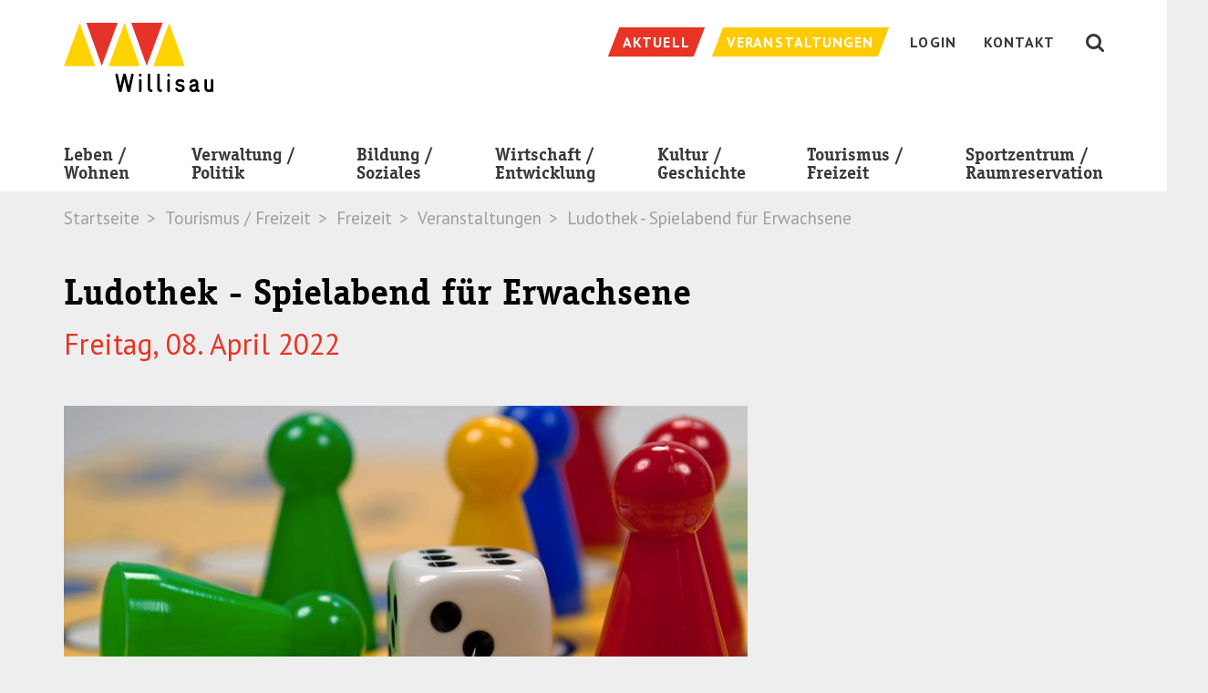

--- FILE ---
content_type: text/html; charset=utf-8
request_url: https://gettnau.ch/tourismus-freizeit/freizeit/veranstaltungen/detail/event-detail/ludothek-spielabend-fuer-erwachsene-19/
body_size: 9701
content:
<!DOCTYPE html> <!--[if lt IE 7 ]> <html class="no-js ie6" lang="de"> <![endif]--><!--[if IE 7 ]>    <html class="no-js ie7" lang="de"> <![endif]--><!--[if IE 8 ]>    <html class="no-js ie8" lang="de"> <![endif]--><!--[if gt IE 8]><!--><html class="no-js" lang="de"> <!--<![endif]--><head> <meta charset="utf-8"> <!--
	TYPO3 by Agentur Frontal AG <https://frontal.ch/>

	This website is powered by TYPO3 - inspiring people to share!
	TYPO3 is a free open source Content Management Framework initially created by Kasper Skaarhoj and licensed under GNU/GPL.
	TYPO3 is copyright 1998-2019 of Kasper Skaarhoj. Extensions are copyright of their respective owners.
	Information and contribution at https://typo3.org/
--><link rel="shortcut icon" href="/favicon.ico" type="image/x-icon"> <meta property="og:title" content="Ludothek - Spielabend für Erwachsene" /> <meta property="og:url" content="https://willisau.ch/tourismus-freizeit/freizeit/veranstaltungen/detail/event-detail/ludothek-spielabend-fuer-erwachsene-19/" /> <meta property="og:image" content="https://willisau.ch/files/_processed_/4/d/csm_Bild_Erwachsenen_Spielabend_Aktuell_2020_176187a63f.jpg" /> <meta http-equiv="X-UA-Compatible" content="IE=edge"> <link rel="stylesheet" type="text/css" media="all" href="/typo3temp/scriptmerger/uncompressed/head-97d460b8e6caac6009000addd05e1cff.merged.css" /> <link rel="stylesheet" type="text/css" media="screen" href="/typo3temp/scriptmerger/uncompressed/head-0ee29239b26ae5455568dcbb63994803.merged.css" /> <link rel="stylesheet" type="text/css" href="https://fonts.googleapis.com/css?family=PT+Sans:400,400i,700,700i|PT+Serif:400,400i,700,700i" media="all"> <link rel="apple-touch-icon" href="/apple-touch-icon.png" /><meta name="viewport" content="width=device-width, initial-scale=1.0, minimum-scale=1.0"> <!--[if lt IE 9]>
        <script src="/typo3conf/ext/fag_base/Website/Libraries/html5shiv/dist/html5shiv.min.js"></script>
        <script src="/typo3conf/ext/fag_base/Website/Libraries/respondJs/dest/respond.min.js"></script>
      <![endif]--><!--[if IE 9]>
        <link href="/typo3conf/ext/fag_base/Website/Libraries/css3-animate-it/css/animations-ie-fix.css" rel="stylesheet">
      <![endif]--><title>Detail | Stadt Willisau</title><meta name="description" content=""><link rel="canonical" href="https://willisau.ch/tourismus-freizeit/freizeit/veranstaltungen/detail/event-detail/ludothek-spielabend-fuer-erwachsene-19/" /><meta property="og:type" content="website" /><meta property="og:title" content="Detail" /><meta property="og:url" content="https://willisau.ch/tourismus-freizeit/freizeit/veranstaltungen/detail/event-detail/ludothek-spielabend-fuer-erwachsene-19/" /><meta property="og:site_name" content="" /><meta name="twitter:card" content="summary" /> <script type="text/javascript">
    var websiteIsoLanguage = "de";
  </script><script>(function(w,d,s,l,i){w[l]=w[l]||[];w[l].push({'gtm.start':
      new Date().getTime(),event:'gtm.js'});var f=d.getElementsByTagName(s)[0],
      j=d.createElement(s),dl=l!='dataLayer'?'&l='+l:'';j.async=true;j.src=
      '//www.googletagmanager.com/gtm.js?id='+i+dl;f.parentNode.insertBefore(j,f);
      })(window,document,'script','dataLayer','GTM-T8B8BJD');
      </script><script  type="text/javascript" src="/typo3temp/scriptmerger/uncompressed/head-bcd2d8284b443ff31587c0350d2801c3.merged.js"></script></head> <body id="layoutfile__1Column" class="page422"> <noscript><iframe src="//www.googletagmanager.com/ns.html?id=GTM-T8B8BJD" height="0" width="0" style="display:none;visibility:hidden"></iframe></noscript> <a href="#nav" class="sr-only">Skip to navigation (Press Enter)</a> <a href="#main" class="sr-only">Skip to main content (Press Enter)</a> <!--[if lt IE 11]><p class="browsehappy"><a href="http://browsehappy.com/">Sie benutzen einen veralteten Browser. Bitte aktualisieren sie den Browser um eine bessere Benutzbarkeit und Sicherheit zu erreichen.</a></p><![endif]--><div id="main-wrap"> <header class="hidden-print"> <div class="search collapse bg-primary" id="collapseSearch"> <div class="tx_solr solr-searchfield-desktop-container"> <html xmlns="http://www.w3.org/1999/xhtml" lang="en" xmlns:f="http://typo3.org/ns/TYPO3/Fluid/ViewHelpers" xmlns:s="http://typo3.org/ns/ApacheSolrForTypo3/Solr/ViewHelpers"> <div class="searchWrap"> <div class="container-fluid navbar-wrapper"> <div class="text-right"> <button class="closeButton btn btn-link" type="button" data-toggle="collapse" data-target="#collapseSearch" aria-expanded="false" aria-controls="collapseSearch" aria-label="Schliessen"> <img src="/typo3conf/ext/fag_base/Resources/Public/Images/cross.svg" alt="Schliessen"> </button> </div> </div> <div class="container"> <div class="tx-solr-search-form"> <form method="get" class="tx-solr-search-form-pi-results searchform" id="tx-solr-search-form-pi-results-meta" action="/suche/" data-suggest="/suche/?type=7384" data-suggest-header="Top Treffer" accept-charset="utf-8"> <input type="hidden" name="L" value="0"/> <input type="hidden" name="id" value="17"/> <div class="form-group"> <div class="input-group input-group-lg"> <span class="input-group-btn"> <button class="btn btn-link" type="submit" title="Suchen"> <i class="fa fa-fw fa-search" aria-hidden="true"></i> </button> </span> <input type="text" class="form-control tx-solr-q js-solr-q search-input tx-solr-suggest tx-solr-suggest-focus form-control" name="tx_solr[q]" value="" placeholder="Suche" autocomplete="off"/> <p class="search-hint">Eingabe drücken</p> </div> </div> </form> </div> </div> </div> </div> </div> <nav class="navbar navbar-default"> <div class="top"> <div class="container"> <div class="navbar-header"> <a href="/" title="Startseite" class="navbar-brand"><img src="/base/Website/Images/Layout/logo.svg" alt="Stadt Willisau" onerror="this.onerror=null; this.src='base/Website/Images/Layout/logo.png'" /></a> <button class="hamburger hamburger--spin pull-right visible-xs visible-sm visible-md navbar-toggle collapsed nav-type-3" type="button" title="Menu" data-toggle="collapse" data-target="#mainnav" aria-expanded="false"> <span class="hamburger-box"> <span class="hamburger-inner"></span> </span> </button> <button id="searchButton" class="visible-xs visible-sm visible-md pull-right collapsed" type="button" data-toggle="collapse" data-target="#collapseSearch" aria-expanded="false" aria-controls="collapseSearch"> <i class="fa fa-lg fa-fw fa-search" aria-hidden="true"></i> </button> </div> <ul class="service-nav nav navbar-nav navbar-right hidden-xs hidden-sm hidden-md"> <li class="weather"> <span><svg width="24px" height="24px" viewBox="0 0 24 24" version="1.1" xmlns="http://www.w3.org/2000/svg" xmlns:xlink="http://www.w3.org/1999/xlink"> <defs> <polygon id="path-1" points="0 0.0003 23.9999 0.0003 23.9999 24 0 24"></polygon> </defs> <g stroke="none" stroke-width="1" fill="none" fill-rule="evenodd"> <g transform="translate(-1022.000000, -9.000000)"> <g transform="translate(1022.000000, 9.000000)"> <mask id="mask-2" fill="white"> <use xlink:href="#path-1"></use> </mask> <path d="M18.8379,21.4103 L17.4279,20.0003 L14.8379,22.5903 L16.2479,24.0003 L18.8379,21.4103 Z M13.9629,21.4103 L12.5529,20.0003 L9.9629,22.5903 L11.3729,24.0003 L13.9629,21.4103 Z M6.4199,24.0003 L5.0099,22.5903 L7.5999,20.0003 L9.0099,21.4103 L6.4199,24.0003 Z M21.9999,14.7223 C21.9999,12.6463 20.0219,12.1043 18.5119,12.2103 C18.7289,10.7713 18.2719,7.0003 14.4999,7.0003 C10.6249,7.0003 10.4379,10.8543 10.4879,12.2093 C9.1039,12.1253 6.9999,12.6043 6.9999,14.7223 C6.9999,15.9773 8.0569,17.0003 9.3539,17.0003 L19.6449,17.0003 C20.9429,17.0003 21.9999,15.9773 21.9999,14.7223 Z M5.9999,9.0003 C5.9999,9.8603 6.3699,10.6283 6.9549,11.1723 C7.4389,10.8563 7.9839,10.6203 8.5779,10.5153 C8.6669,8.9063 9.4219,7.4733 10.5719,6.4703 C10.1129,6.1813 9.5819,6.0003 8.9999,6.0003 C7.3459,6.0003 5.9999,7.3463 5.9999,9.0003 Z M23.9999,14.7223 C23.9999,17.0843 22.0509,19.0003 19.6469,19.0003 L9.3539,19.0003 C6.9489,19.0003 4.9999,17.0843 4.9999,14.7223 C4.9999,13.9523 5.2109,13.2323 5.5739,12.6093 C4.6089,11.7023 3.9999,10.4293 3.9999,9.0003 C3.9999,6.2383 6.2379,4.0003 8.9999,4.0003 C10.3279,4.0003 11.5229,4.5283 12.4139,5.3763 C13.0619,5.1363 13.7639,5.0003 14.4999,5.0003 C17.6719,5.0003 20.2529,7.4433 20.4219,10.5153 C22.4549,10.8753 23.9999,12.6203 23.9999,14.7223 Z M2.9689,11.9293 L0.9159,13.7023 L2.2189,15.2193 L4.2719,13.4463 L2.9689,11.9293 Z M14.4289,1.2623 L12.5539,3.1373 L13.9679,4.5513 L15.8429,2.6763 L14.4289,1.2623 Z M5.2069,3.4183 L3.3479,1.5583 L1.9339,2.9733 L3.7929,4.8323 L5.2069,3.4183 Z M7.9999,2.5423 L9.9999,2.5423 L9.9999,0.0003 L7.9999,0.0003 L7.9999,2.5423 Z M-0.0001,9.0003 L2.3959,9.0003 L2.3959,7.0003 L-0.0001,7.0003 L-0.0001,9.0003 Z" fill="#FFFFFF" mask="url(#mask-2)"></path> </g> </g> </g> </svg></span> <span></span> </li> <li class="service-nav-item news"><a href="/verwaltung-politik/stadt-willisau/neuigkeiten/"><span class="hidden-xs-inline">Aktuell</span></a></li><li class="service-nav-item event"><a href="/tourismus-freizeit/freizeit/veranstaltungen/"><span class="hidden-xs-inline">Veranstaltungen</span></a></li><li class="service-nav-item Login"><a href="/login/"><span class="hidden-xs-inline">Login</span></a></li><li class="service-nav-item "><a href="/kontakt/"><span class="hidden-xs-inline">Kontakt</span></a></li> <li><button id="searchButton" class="hidden-xs hidden-sm collapsed" type="button" data-toggle="collapse" data-target="#collapseSearch" aria-expanded="false" aria-controls="collapseSearch"><i class="fa fa-lg fa-fw fa-search" aria-hidden="true"></i></button></li> </ul> </div> </div> <div class="container navbar-wrapper"> <div class="collapse navbar-collapse" id="mainnav"> <ul class="nav navbar-nav main-nav"> <li><a href="/leben-wohnen/">Leben /<br> Wohnen</a><span class="dropdown-toggle mobile-arrow-wrapper pull-right" data-toggle="dropdown"><span class="mobile-arrow"></span></span><span class="clearfix"></span><ul class="dropdown-menu"><li class="nav-pid-304"><a href="/leben-wohnen/leben/">Leben</a><ul><li class="nav-pid-308"><a href="/leben-wohnen/leben/kinder-jugend-familie/">Kinder / Jugend / Familie</a><span class="submenu-divider"></span><span class="clearfix"></span></li><li class="nav-pid-551"><a href="/leben-wohnen/leben/zivilstandswesen/">Zivilstandswesen</a><span class="submenu-divider"></span><span class="clearfix"></span></li><li class="nav-pid-311"><a href="/leben-wohnen/leben/alter/">Alter</a><span class="submenu-divider"></span><span class="clearfix"></span></li><li class="nav-pid-475"><a href="/leben-wohnen/leben/tod-friedhof/">Tod / Friedhof</a><span class="submenu-divider"></span><span class="clearfix"></span></li><li class="nav-pid-314"><a href="/leben-wohnen/leben/gesundheit/">Gesundheit</a><span class="submenu-divider"></span><span class="clearfix"></span></li><li class="nav-pid-313"><a href="/leben-wohnen/leben/sicherheit/">Sicherheit</a><span class="submenu-divider"></span><span class="clearfix"></span></li><li class="nav-pid-449"><a href="/leben-wohnen/leben/kommunikationsnetz-stadt-willisau/">Kommunikationsnetz Stadt Willisau</a><span class="submenu-divider"></span><span class="clearfix"></span></li><li class="nav-pid-306"><a href="/leben-wohnen/leben/entsorgung/">Entsorgung</a><span class="submenu-divider"></span><span class="clearfix"></span></li><li class="nav-pid-518"><a href="/leben-wohnen/leben/wasserversorgung/">Wasserversorgung</a><span class="submenu-divider"></span><span class="clearfix"></span></li><li class="nav-pid-701"><a href="/leben-wohnen/leben/umzug/">Umzug</a></li></ul></li><li class="nav-pid-305"><a href="/leben-wohnen/wohnen/">Wohnen</a><ul><li class="nav-pid-316"><a href="/leben-wohnen/wohnen/wohnangebote/">Wohnangebote von Privaten</a><span class="submenu-divider"></span><span class="clearfix"></span></li><li class="nav-pid-320"><a href="/leben-wohnen/wohnen/wohnen-im-alter/">Wohnen im Alter</a><span class="submenu-divider"></span><span class="clearfix"></span></li><li class="nav-pid-317"><a href="/leben-wohnen/wohnen/plaene/">Pläne</a><span class="submenu-divider"></span><span class="clearfix"></span></li><li class="nav-pid-318"><a href="/leben-wohnen/wohnen/umwelt-energie/">Umwelt / Energie</a><span class="submenu-divider"></span><span class="clearfix"></span></li><li class="nav-pid-476"><a href="/leben-wohnen/wohnen/mobilitaet/">Mobilität</a><span class="submenu-divider"></span><span class="clearfix"></span></li><li class="nav-pid-477"><a href="/leben-wohnen/wohnen/sbb-tageskarten/">Spartageskarte Gemeinde</a></li></ul></li></ul><span class="submenu-divider"></span></li><li><a href="/verwaltung-politik/">Verwaltung /<br> Politik</a><span class="dropdown-toggle mobile-arrow-wrapper pull-right" data-toggle="dropdown"><span class="mobile-arrow"></span></span><span class="clearfix"></span><ul class="dropdown-menu"><li class="nav-pid-372"><a href="/verwaltung-politik/stadt-willisau/">Stadt Willisau</a><ul><li class="nav-pid-375"><a href="/verwaltung-politik/stadt-willisau/portraet/">Porträt</a><span class="submenu-divider"></span><span class="clearfix"></span></li><li class="nav-pid-376"><a href="/verwaltung-politik/stadt-willisau/impressionen/">Impressionen</a><span class="submenu-divider"></span><span class="clearfix"></span></li><li class="nav-pid-377"><a href="/verwaltung-politik/stadt-willisau/zahlen-fakten/">Zahlen / Fakten</a><span class="submenu-divider"></span><span class="clearfix"></span></li><li class="nav-pid-451"><a href="/verwaltung-politik/stadt-willisau/willisauinfo/">WillisauInfo</a><span class="submenu-divider"></span><span class="clearfix"></span></li><li class="nav-pid-367"><a href="/verwaltung-politik/stadt-willisau/kirchgemeinden/">Kirchgemeinden</a><span class="submenu-divider"></span><span class="clearfix"></span></li><li class="nav-pid-538"><a href="/verwaltung-politik/stadt-willisau/korporation-stadt-willisau/">Korporation Stadt Willisau</a></li></ul></li><li class="nav-pid-373"><a href="/verwaltung-politik/politik/">Politik</a><ul><li class="nav-pid-380"><a href="/verwaltung-politik/politik/stadtrat/">Stadtrat</a><span class="submenu-divider"></span><span class="clearfix"></span></li><li class="nav-pid-555"><a href="/verwaltung-politik/politik/sprechstunde/">Sprechstunde</a><span class="submenu-divider"></span><span class="clearfix"></span></li><li class="nav-pid-379"><a href="/verwaltung-politik/politik/gemeindeversammlung/">Gemeindeversammlungen</a><span class="submenu-divider"></span><span class="clearfix"></span></li><li class="nav-pid-381"><a href="/verwaltung-politik/politik/kommissionen/">Kommissionen</a><span class="submenu-divider"></span><span class="clearfix"></span></li><li class="nav-pid-382"><a href="/verwaltung-politik/politik/parteien/">Parteien</a><span class="submenu-divider"></span><span class="clearfix"></span></li><li class="nav-pid-383"><a href="/verwaltung-politik/politik/wahlen-und-abstimmungen/">Wahlen und Abstimmungen</a></li></ul></li><li class="nav-pid-374"><a href="/verwaltung-politik/verwaltung/">Verwaltung</a><ul><li class="nav-pid-467"><a href="/verwaltung-politik/verwaltung/geschaeftsleitung/">Geschäftsleitung</a><span class="submenu-divider"></span><span class="clearfix"></span></li><li class="nav-pid-447"><a href="/no_cache/verwaltung-politik/verwaltung/abteilungen-sachbereiche/">Abteilungen / Sachbereiche</a><span class="submenu-divider"></span><span class="clearfix"></span></li><li class="nav-pid-387"><a href="/verwaltung-politik/verwaltung/personenregister/">Personenregister</a><span class="submenu-divider"></span><span class="clearfix"></span></li><li class="nav-pid-388"><a href="/verwaltung-politik/verwaltung/stellenangebote/">Stellenangebote</a><span class="submenu-divider"></span><span class="clearfix"></span></li><li class="nav-pid-694"><a href="/verwaltung-politik/verwaltung/lehrstellen-im-dlz/">Lehrstellen im DLZ</a><span class="submenu-divider"></span><span class="clearfix"></span></li><li class="nav-pid-556"><a href="/verwaltung-politik/verwaltung/baugesuche/">Baugesuche</a><span class="submenu-divider"></span><span class="clearfix"></span></li><li class="nav-pid-390"><a href="/verwaltung-politik/verwaltung/online-schalter/">Online-Schalter</a><span class="submenu-divider"></span><span class="clearfix"></span></li><li class="nav-pid-389"><a href="/verwaltung-politik/verwaltung/organisation/">Organisation</a><span class="submenu-divider"></span><span class="clearfix"></span></li><li class="nav-pid-391"><a href="/verwaltung-politik/verwaltung/rechtssammlung/">Reglemente und Verordnungen</a><span class="submenu-divider"></span><span class="clearfix"></span></li><li class="nav-pid-392"><a href="/verwaltung-politik/verwaltung/weitere-amtsstellen/">Weitere Amtsstellen</a><span class="submenu-divider"></span><span class="clearfix"></span></li><li class="nav-pid-427"><a href="/verwaltung-politik/verwaltung/alle-projekte/">Alle Projekte</a></li></ul></li></ul><span class="submenu-divider"></span></li><li><a href="/bildung-soziales/">Bildung /<br> Soziales</a><span class="dropdown-toggle mobile-arrow-wrapper pull-right" data-toggle="dropdown"><span class="mobile-arrow"></span></span><span class="clearfix"></span><ul class="dropdown-menu"><li class="nav-pid-324"><a href="/bildung-soziales/bildung/">Bildung</a><ul><li class="nav-pid-326"><a href="/bildung-soziales/bildung/volksschule/">Volksschule</a><span class="submenu-divider"></span><span class="clearfix"></span></li><li class="nav-pid-327"><a href="/bildung-soziales/bildung/kantonsschule/">Kantonsschule</a><span class="submenu-divider"></span><span class="clearfix"></span></li><li class="nav-pid-452"><a href="/bildung-soziales/bildung/heilpaedagogische-schule/">Heilpädagogische Schule</a><span class="submenu-divider"></span><span class="clearfix"></span></li><li class="nav-pid-328"><a href="/bildung-soziales/bildung/berufsbildungszentrum/">Berufsbildungszentrum</a><span class="submenu-divider"></span><span class="clearfix"></span></li><li class="nav-pid-329"><a href="/bildung-soziales/bildung/tagesstrukturen/">Tagesstrukturen</a><span class="submenu-divider"></span><span class="clearfix"></span></li><li class="nav-pid-330"><a href="/bildung-soziales/bildung/schuldienste/">Schuldienste</a><span class="submenu-divider"></span><span class="clearfix"></span></li><li class="nav-pid-331"><a href="/bildung-soziales/bildung/musikschule/">Musikschule</a><span class="submenu-divider"></span><span class="clearfix"></span></li><li class="nav-pid-332"><a href="/bildung-soziales/bildung/regionalbibliothek/">Regionalbibliothek</a><span class="submenu-divider"></span><span class="clearfix"></span></li><li class="nav-pid-333"><a href="/bildung-soziales/bildung/ludothek/">Ludothek</a><span class="submenu-divider"></span><span class="clearfix"></span></li><li class="nav-pid-334"><a href="/bildung-soziales/bildung/weiterbildung/">Weiterbildung</a></li></ul></li><li class="nav-pid-325"><a href="/bildung-soziales/soziales/">Soziales</a><ul><li class="nav-pid-335"><a href="/bildung-soziales/soziales/sozialberatungszentrum-sobz/">Sozialberatungszentrum (SoBZ)</a><span class="submenu-divider"></span><span class="clearfix"></span></li><li class="nav-pid-539"><a href="/verwaltung-politik/verwaltung/sozialamt/">Sozialamt</a><span class="submenu-divider"></span><span class="clearfix"></span></li><li class="nav-pid-541"><a href="/bildung-soziales/soziales/pro-senectute/">Pro Senectute</a><span class="submenu-divider"></span><span class="clearfix"></span></li><li class="nav-pid-453"><a href="/bildung-soziales/soziales/kesb-willisau-wiggertal/">KESB Willisau-Wiggertal</a><span class="submenu-divider"></span><span class="clearfix"></span></li><li class="nav-pid-336"><a href="/bildung-soziales/soziales/integration/">Integration</a><span class="submenu-divider"></span><span class="clearfix"></span></li><li class="nav-pid-715"><a href="/bildung-soziales/soziales/stiftungen-und-weitere-unterstuetzende-institutionen/">Stiftungen und weitere unterstützende Institutionen</a></li></ul></li></ul><span class="submenu-divider"></span></li><li><a href="/wirtschaft-entwicklung/">Wirtschaft /<br> Entwicklung</a><span class="dropdown-toggle mobile-arrow-wrapper pull-right" data-toggle="dropdown"><span class="mobile-arrow"></span></span><span class="clearfix"></span><ul class="dropdown-menu"><li class="nav-pid-338"><a href="/wirtschaft-entwicklung/wirtschaft/firmenverzeichnis/">Wirtschaft</a><ul><li class="nav-pid-340"><a href="/wirtschaft-entwicklung/wirtschaft/firmenverzeichnis/">Firmenverzeichnis</a><span class="submenu-divider"></span><span class="clearfix"></span></li><li class="nav-pid-341"><a href="/wirtschaft-entwicklung/wirtschaft/wirtschaftsstandort/">Wirtschaftsstandort</a><span class="submenu-divider"></span><span class="clearfix"></span></li><li class="nav-pid-342"><a href="/wirtschaft-entwicklung/wirtschaft/willisauer-gewerbe/">Willisauer Gewerbe</a><span class="submenu-divider"></span><span class="clearfix"></span></li><li class="nav-pid-486"><a href="/wirtschaft-entwicklung/wirtschaft/marktwesen/">Marktwesen</a></li></ul></li><li class="nav-pid-339"><a href="/wirtschaft-entwicklung/entwicklung/">Entwicklung</a><ul><li class="nav-pid-345"><a href="/wirtschaft-entwicklung/entwicklung/wirtschaftsfoerderung/">Wirtschaftsförderung</a></li></ul></li></ul><span class="submenu-divider"></span></li><li><a href="/kultur-geschichte/">Kultur /<br> Geschichte</a><span class="dropdown-toggle mobile-arrow-wrapper pull-right" data-toggle="dropdown"><span class="mobile-arrow"></span></span><span class="clearfix"></span><ul class="dropdown-menu"><li class="nav-pid-360"><a href="/kultur-geschichte/kultur/">Kultur</a><ul><li class="nav-pid-362"><a href="/kultur-geschichte/kultur/kulturangebot/">Kulturangebot</a><span class="submenu-divider"></span><span class="clearfix"></span></li><li class="nav-pid-366"><a href="/kultur-geschichte/kultur/kulturfoerderung/">Kulturförderung</a><span class="submenu-divider"></span><span class="clearfix"></span></li><li class="nav-pid-365"><a href="/kultur-geschichte/kultur/jazzfestival/">Jazzfestival</a><span class="submenu-divider"></span><span class="clearfix"></span></li><li class="nav-pid-454"><a href="/kultur-geschichte/kultur/brauchtum/">Brauchtum</a><span class="submenu-divider"></span><span class="clearfix"></span></li><li class="nav-pid-363"><a href="/kultur-geschichte/kultur/museen/">Museen</a><span class="submenu-divider"></span><span class="clearfix"></span></li><li class="nav-pid-364"><a href="/kultur-geschichte/kultur/willisauer-ringli/">Willisauer Ringli</a></li></ul></li><li class="nav-pid-361"><a href="/kultur-geschichte/geschichte/">Geschichte</a><ul><li class="nav-pid-368"><a href="/kultur-geschichte/geschichte/geschichte/">Geschichte</a><span class="submenu-divider"></span><span class="clearfix"></span></li><li class="nav-pid-369"><a href="/kultur-geschichte/geschichte/sakrale-bauten/">Sakrale Bauten</a><span class="submenu-divider"></span><span class="clearfix"></span></li><li class="nav-pid-370"><a href="/kultur-geschichte/geschichte/kulturhistorisches-archiv/">Kulturhistorisches Archiv</a></li></ul></li></ul><span class="submenu-divider"></span></li><li><a href="/tourismus-freizeit/">Tourismus /<br> Freizeit</a><span class="dropdown-toggle mobile-arrow-wrapper pull-right" data-toggle="dropdown"><span class="mobile-arrow"></span></span><span class="clearfix"></span><ul class="dropdown-menu"><li class="nav-pid-347"><a href="/tourismus-freizeit/tourismus/">Tourismus</a><ul><li class="nav-pid-349"><a href="/tourismus-freizeit/tourismus/uebernachten-in-willisau/">Übernachten in Willisau</a><span class="submenu-divider"></span><span class="clearfix"></span></li><li class="nav-pid-350"><a href="/tourismus-freizeit/tourismus/gruppenunterkuenfte/">Gruppenunterkünfte</a><span class="submenu-divider"></span><span class="clearfix"></span></li><li class="nav-pid-351"><a href="/tourismus-freizeit/tourismus/restaurants/">Restaurants</a><span class="submenu-divider"></span><span class="clearfix"></span></li><li class="nav-pid-536"><a href="/tourismus-freizeit/tourismus/campingplatz/">Campingplatz</a><span class="submenu-divider"></span><span class="clearfix"></span></li><li class="nav-pid-460"><a href="/verwaltung-politik/stadt-willisau/portraet/">Sehenswürdigkeiten</a><span class="submenu-divider"></span><span class="clearfix"></span></li><li class="nav-pid-353"><a href="/tourismus-freizeit/tourismus/willisau-tourismus/">Willisau Tourismus</a><span class="submenu-divider"></span><span class="clearfix"></span></li><li class="nav-pid-700"><a href="/verwaltung-politik/stadt-willisau/impressionen/">Impressionen</a></li></ul></li><li class="nav-pid-348 active"><a href="/tourismus-freizeit/freizeit/" class="dropdown-toggle" data-toggle="dropdown">Freizeit</a><ul><li class="nav-pid-354"><a href="/sportzentrum-raumreservation/sportzentrum/sportzentrum-willisau/">Sportzentrum / Schwimmbäder</a><span class="submenu-divider"></span><span class="clearfix"></span></li><li class="nav-pid-355"><a href="/tourismus-freizeit/freizeit/freizeitangebote/">Freizeitangebote</a><span class="submenu-divider"></span><span class="clearfix"></span></li><li class="nav-pid-356"><a href="/tourismus-freizeit/freizeit/vereinsverzeichnis/">Vereinsverzeichnis</a><span class="submenu-divider"></span><span class="clearfix"></span></li><li class="active nav-pid-358"><a href="/tourismus-freizeit/freizeit/veranstaltungen/">Veranstaltungen</a></li></ul></li></ul><span class="submenu-divider"></span></li><li><a href="/sportzentrum-raumreservation/">Sportzentrum /<br> Raumreservation</a><span class="dropdown-toggle mobile-arrow-wrapper pull-right" data-toggle="dropdown"><span class="mobile-arrow"></span></span><span class="clearfix"></span><ul class="dropdown-menu"><li class="nav-pid-394"><a href="https://sportwillisau.ch" target="_blank">Sportzentrum</a><ul><li class="nav-pid-396"><a href="http://sportwillisau.ch" target="_blank">Sportzentrum Willisau</a></li></ul></li><li class="nav-pid-395"><a href="/sportzentrum-raumreservation/raumreservation/">Raumreservation</a><ul><li class="nav-pid-462"><a href="/sportzentrum-raumreservation/raumreservation/veranstaltungsorte/">Veranstaltungsorte</a></li></ul></li></ul><span class="submenu-divider"></span></li> <li class="visible-xs visible-sm"><ul class="mobile-service-nav"><li class="service-nav-item Login"><a href="/login/"><span class="hidden-xs-inline">Login</span></a></li><li class="service-nav-item "><a href="/kontakt/"><span class="hidden-xs-inline">Kontakt</span></a></li></ul></li> </ul> <div class="visible-xs visible-sm slidedown-nav-sticky-footer"> <ul class="service-nav service-nav-mobile nav navbar-nav"> <li class="service-nav-item news"><a href="/verwaltung-politik/stadt-willisau/neuigkeiten/"><span class="hidden-xs-inline">Aktuell</span></a></li><li class="service-nav-item event"><a href="/tourismus-freizeit/freizeit/veranstaltungen/"><span class="hidden-xs-inline">Veranstaltungen</span></a></li> </ul> </div> </div> </div> </nav> <div class="headerimage-wrapper"> </div> <div class="path-wrapper"> <div class="container"> <ol class="breadcrumb hidden-xs"> <li>Startseite</li> <li>Tourismus / Freizeit</li> <li>Freizeit</li> <li>Veranstaltungen</li> <li class="active">Ludothek - Spielabend für Erwachsene</li></ol> </div> </div> </header> <div id="main"> <!--TYPO3SEARCH_begin--><div class="wrap-130 ce-spacebefore-0 ce-spaceafter-0"> <div class="container container-padded gc1102"> <div class="row"> <div class="col-md-8 "> <div id="c1103" class="frame frame-default frame-type-list frame-layout-0"><div class="tx-fag-calendar tx-fag-calendar-show"><div class="event-show"><div class="header-container"><h1>Ludothek - Spielabend für Erwachsene</h1><h2> Freitag, 08. April 2022 </h2></div><div class="image"><img src="/files/_processed_/4/d/csm_Bild_Erwachsenen_Spielabend_Aktuell_2020_f8ed8dda84.jpg" srcset="/files/_processed_/4/d/csm_Bild_Erwachsenen_Spielabend_Aktuell_2020_319fd53663.jpg 500w,/files/_processed_/4/d/csm_Bild_Erwachsenen_Spielabend_Aktuell_2020_f99a4e8523.jpg 990w,/files/_processed_/4/d/csm_Bild_Erwachsenen_Spielabend_Aktuell_2020_dc86026630.jpg 1200w,/files/_processed_/4/d/csm_Bild_Erwachsenen_Spielabend_Aktuell_2020_8c2d362dc0.jpg 1600w" sizes="100vw" alt="" title="Mensch ärgere dich nicht" ></div><div class="t3ddy t3ddy-accordion"><div class="panel-group" role="tablist" aria-multiselectable="true"><div class="accordeon panel panel-default"><div class="panel-heading" role="tab" id="panel-heading-1332"><h3 class="panel-heading"><a class="event-institution-link" href="/suchergebnisse/institution-detail/ludothek/"><span class="event-accordeon-header-title"><span class="pull-right arrow-icon"><svg xmlns="http://www.w3.org/2000/svg" width="25" height="25" viewBox="0 0 25 25"><path d="M15.793 3.293l-1.414 1.414 6.793 6.793H0v2h21.172l-6.793 6.793 1.414 1.414L25 12.5z"/></svg></span></span><span class="clearfix"></span></a></h3></div><div class="panel-collapse collapse in" id="panel-body-1332" aria-labelledby="panel-heading-1332" role="tabpanel" aria-expanded="false"><div class="panel-body "><div class="description"><p>keine Vorkenntnis nötig, Eintritt frei</p><ul class="event-date"><li><span class="event-time"><svg xmlns="http://www.w3.org/2000/svg" width="24" height="24" viewBox="0.5 0.5 24 24"><path d="M12.5 24.5c-6.617 0-12-5.384-12-12s5.383-12 12-12 12 5.383 12 12-5.383 12-12 12zm0-23c-6.065 0-11 4.935-11 11 0 6.066 4.935 11 11 11s11-4.935 11-11-4.935-11-11-11z"/><path d="M11.5 3h1v2h-1z"/><path transform="rotate(26.565 16.5 5)" d="M16 3.882h1v2.236h-1z"/><path d="M20 12.5h2v1h-2z"/><path transform="rotate(26.565 20 17.5)" d="M18.882 17h2.236v1h-2.236z"/><path transform="rotate(63.435 16.5 20)" d="M15.382 19.5h2.236v1h-2.236z"/><path d="M12.666 13.624L8.659 9.876l.682-.73 3.454 3.23 7.946-4.804.518.856z"/><path d="M11.5 20h1v2h-1z"/><path transform="rotate(26.565 8.5 20)" d="M8 18.882h1v2.236H8z"/><path transform="rotate(63.435 5 17.5)" d="M4.5 16.382h1v2.236h-1z"/><path d="M3 12.5h2v1H3z"/><path transform="rotate(26.565 5 8.5)" d="M3.882 8h2.236v1H3.882z"/><path transform="rotate(63.435 8.5 5)" d="M7.382 4.5h2.236v1H7.382z"/></svg> 19:30 – 23:00 Uhr </span></li><li><span class="event-location"><svg xmlns="http://www.w3.org/2000/svg" width="24" height="22" viewBox="0 0 24 22"><path d="M20.455 22h-5.813a.525.525 0 0 1-.528-.523v-6.81H9.886v6.81a.525.525 0 0 1-.529.523H3.544a.525.525 0 0 1-.528-.523V11h1.057v9.952h4.756v-6.81c0-.289.236-.523.528-.523h5.285c.292 0 .528.234.528.523v6.81h4.756V11h1.058v10.477a.525.525 0 0 1-.529.523z"/><path d="M23.253 12.418L12 1.265.747 12.418 0 11.678 11.626.153a.532.532 0 0 1 .748 0L24 11.678l-.747.74z"/><path d="M5.13 5.762H4.073V.523c0-.289.236-.523.529-.523h3.171c.292 0 .528.234.528.523v2.328H7.244V1.048H5.13v4.714z"/></svg>Spittelgass 6, 6130 Willisau </span></li><li><span class="event-organizer"><svg xmlns="http://www.w3.org/2000/svg" width="22" height="22" viewBox="1.5 1.5 22 22"><path d="M12.412 13.027c-1.056 0-2.112-.351-3.08-.879-1.232-.792-2.112-2.112-2.464-3.52-.616-2.992 1.32-5.984 4.312-6.688 2.992-.616 5.984 1.32 6.687 4.312.353 1.496 0 2.992-.791 4.224-.792 1.232-2.112 2.112-3.52 2.464-.352.087-.704.087-1.144.087zM11.444 2.82c-2.552.528-4.224 2.992-3.608 5.544.528 2.552 3.08 4.224 5.632 3.608a4.75 4.75 0 0 0 2.992-2.023c.704-1.056.88-2.288.704-3.52-.616-2.553-3.168-4.225-5.72-3.609z"/><path d="M21.388 22.973h-.88v-4.576a3.155 3.155 0 0 0-3.168-3.169H7.748a3.155 3.155 0 0 0-3.168 3.169v4.576H3.7v-4.576c0-2.2 1.848-4.049 4.048-4.049h9.592c2.2 0 4.048 1.849 4.048 4.049v4.576z"/></svg>Ludothek </span></li></ul></div><div class="link external-link"><a href="http://www.ludo-willisau.ch" target="_blank"> Ludothek Willisau <svg xmlns="http://www.w3.org/2000/svg" width="22" height="22" viewBox="0 1.278 22 22"><path d="M15.704 23.277H4.487A4.49 4.49 0 0 1 0 18.792V7.575a4.492 4.492 0 0 1 4.487-4.487h5.773v1.009H4.487A3.481 3.481 0 0 0 1.01 7.575v11.217a3.481 3.481 0 0 0 3.477 3.477h11.217a3.481 3.481 0 0 0 3.477-3.477v-5.773h1.01v5.773a4.491 4.491 0 0 1-4.487 4.485z"/><path d="M14.133 1.278v1.01h6.143l-9.243 9.244.715.714 9.242-9.245v6.144H22V1.278z"/></svg></a><a href="http://www.facebook.com/pg/LudothekWillisau/events/" target="_blank"> Facebook /Ludothek Willisau <svg xmlns="http://www.w3.org/2000/svg" width="22" height="22" viewBox="0 1.278 22 22"><path d="M15.704 23.277H4.487A4.49 4.49 0 0 1 0 18.792V7.575a4.492 4.492 0 0 1 4.487-4.487h5.773v1.009H4.487A3.481 3.481 0 0 0 1.01 7.575v11.217a3.481 3.481 0 0 0 3.477 3.477h11.217a3.481 3.481 0 0 0 3.477-3.477v-5.773h1.01v5.773a4.491 4.491 0 0 1-4.487 4.485z"/><path d="M14.133 1.278v1.01h6.143l-9.243 9.244.715.714 9.242-9.245v6.144H22V1.278z"/></svg></a></div></div></div></div></div></div><a class="back" href="/tourismus-freizeit/freizeit/veranstaltungen/event-filter/"> Zurück </a></div></div></div> </div> <div class="col-md-4 "> </div> </div> </div> </div> <!--TYPO3SEARCH_end--><div class="to-top-button-wrapper"> <span class="pull-right"> <svg xmlns="http://www.w3.org/2000/svg" width="46" height="46" viewBox="0 0 46 46"><circle fill="#FDCB00" cx="23" cy="23" r="23"/><path fill="#E73423" d="M23 18.181L31.484 26H14.515L23 18.181z"/></svg> </span> </div> </div> </div> <footer class="hidden-print"> <div id="footer"> <div class="top"> <div class="container"> <div class="row"> <div class="col-md-3 col-sm-6"> <div class="content-left"> <h4>Stadt Willisau</h4> <p><strong>Dienstleistungs- und Verwaltungszentrum</strong><br /> Zehntenplatz 1<br /> 6130 Willisau</p> <p><span class="phone">041 972 63 63</span><br /> <a href="javascript:linkTo_UnCryptMailto('jxfiql7pqxaqhxkwibfXtfiifpxr+ze');" title="E-Mail" class="mail">stadtkanzlei@<img src="/clear.gif" style="border: 0;" alt="" />willisau.ch</a></p> <p><strong>Regionales Zivilstandsamt</strong><br /> <span class="phone">041 972 71 91<br /> <a href="javascript:linkTo_UnCryptMailto('jxfiql7wfsfipqxkapxjqXtfiifpxr+ze');" class="mail">zivilstandsamt@<img src="/clear.gif" style="border: 0;" alt="" />willisau.ch</a></span></p> <p>Folgen Sie uns auf Social Media:</p> <p><a href="https://www.linkedin.com/company/stadtwillisau/mycompany/?viewAsMember=true" target="_blank" class="institution-link">LinkedIn</a></p> <p><a href="https://instagram.com/stadt.willisau?igshid=MTk0NTkyODZkYg==" target="_blank" class="institution-link">Instagram</a></p> <p><a href="https://www.facebook.com/profile.php?id=61555845843648&amp;sfnsn=mo" target="_blank" class="institution-link">Facebook</a></p> </div> </div> <div class="col-md-3 col-sm-6"> <div class="content-center"> <h4>Öffnungszeiten</h4> <p>Montag<br /> 8.00–11.30 Uhr / 13.30–18.00 Uhr</p> <p>Dienstag<br /> 8.00–11.30 Uhr / 13.30–17.00 Uhr</p> <p>Mittwoch<br /> 8.00–11.30 Uhr</p> <p>Donnerstag<br /> 8.00–11.30 Uhr / 13.30–17.00 Uhr</p> <p>Freitag<br /> 8.00–16.00 Uhr</p> <p>Vor Feiertagen schliesst das Dienstleistungs- und Verwaltungszentrum jeweils um 16.00 Uhr.</p> </div> </div> <div class="col-md-6 col-sm-12"> <div class="content-right"> <h4>Direkt-Links</h4> <ul class="footer-top-nav nav navbar-nav"> <li class="footer-top-nav-item "><a href="/verwaltung-politik/verwaltung/online-schalter/"><span class="hidden-xs-inline">Online-Schalter</span></a></li><li class="footer-top-nav-item "><a href="/leben-wohnen/leben/umzug/"><span class="hidden-xs-inline">Umzug</span></a></li><li class="footer-top-nav-item "><a href="/no_cache/verwaltung-politik/verwaltung/abteilungen-sachbereiche/"><span class="hidden-xs-inline">Abteilungen / Sachbereiche</span></a></li><li class="footer-top-nav-item "><a href="/leben-wohnen/wohnen/sbb-tageskarten/"><span class="hidden-xs-inline">Spartageskarte Gemeinde</span></a></li><li class="footer-top-nav-item "><a href="/leben-wohnen/wohnen/mobilitaet/"><span class="hidden-xs-inline">Aktuelle Echtzeitdaten BLS Bahnhöfe</span></a></li><li class="footer-top-nav-item "><a href="/sportzentrum-raumreservation/raumreservation/veranstaltungsorte/"><span class="hidden-xs-inline">Raumreservation</span></a></li><li class="footer-top-nav-item "><a href="/leben-wohnen/leben/entsorgung/"><span class="hidden-xs-inline">Entsorgung</span></a></li><li class="footer-top-nav-item "><a href="/verwaltung-politik/verwaltung/baugesuche/"><span class="hidden-xs-inline">Aktuelle Baugesuche</span></a></li><li class="footer-top-nav-item "><a href="/verwaltung-politik/verwaltung/stellenangebote/"><span class="hidden-xs-inline">Stellenangebote</span></a></li><li class="footer-top-nav-item "><a href="/leben-wohnen/wohnen/wohnen-im-alter/"><span class="hidden-xs-inline">Betagtenzentren</span></a></li><li class="footer-top-nav-item "><a href="/verwaltung-politik/verwaltung/personenregister/"><span class="hidden-xs-inline">Personenregister</span></a></li> </ul> <ul class="list-inline"><li class="s-label">Seite teilen</li><li class="social-icon"><a href="https://www.facebook.com/sharer.php?u=https://willisau.ch/tourismus-freizeit/freizeit/veranstaltungen/detail/event-detail/ludothek-spielabend-fuer-erwachsene-19/" title="Auf Facebook teilen" target="_blank" class="fb-link btn btn-link"><i class="fa fa-facebook"></i></a></li><li class="social-icon"><a href="https://www.twitter.com/share?url=https://willisau.ch/tourismus-freizeit/freizeit/veranstaltungen/detail/event-detail/ludothek-spielabend-fuer-erwachsene-19/" title="Auf Twitter teilen" target="_blank" class="tw-link btn btn-link"><i class="fa fa-twitter"></i></a></li><li class="social-icon"><a href="https://www.xing.com/spi/shares/new?url=https://willisau.ch/tourismus-freizeit/freizeit/veranstaltungen/detail/event-detail/ludothek-spielabend-fuer-erwachsene-19/" title="Auf Xing teilen" target="_blank" class="xi-link btn btn-link"><i class="fa fa-xing"></i></a></li><li class="social-icon"><a href="mailto:?subject=Detail&body=https%3A%2F%2Fwillisau.ch%2Ftourismus-freizeit%2Ffreizeit%2Fveranstaltungen%2Fdetail%2Fevent-detail%2Fludothek-spielabend-fuer-erwachsene-19%2F" class="mail-link btn btn-link" title="Weitersagen"><i><svg xmlns="http://www.w3.org/2000/svg" width="17" height="13" viewBox="0 0 17 13"><path d="M17 1.548c0-.192-.037-.375-.097-.544v-.003-.002a1.606 1.606 0 0 0-.206-.389l-.028-.036A1.444 1.444 0 0 0 15.556 0H1.445h-.001a1.31 1.31 0 0 0-.465.09C.725.183.505.35.337.567L.3.614C.219.729.151.854.101.99L.096 1v.01A1.618 1.618 0 0 0 0 1.548v9.903c0 .188.036.368.095.536V12c.001.005.005.008.007.013.049.134.116.257.196.37.013.019.028.036.042.055.167.215.386.379.639.472.024.009.048.018.073.025.126.038.256.065.393.065h14.114c.136-.001.267-.027.392-.066l.071-.023c.256-.095.48-.263.648-.485l.026-.032a1.62 1.62 0 0 0 .304-.943V1.548zM11.529 6.5l4.694-4.491v8.981L11.529 6.5zM15.556.833c.094 0 .184.022.269.062l.009.006a.678.678 0 0 1 .206.161l.003.004L8.501 8.28.958 1.067l.004-.007a.65.65 0 0 1 .192-.148c.009-.004.015-.013.023-.017a.617.617 0 0 1 .258-.059l.008-.002h14.113zM.777 2.01L5.472 6.5.777 10.989V2.01zm.668 10.156a.602.602 0 0 1-.268-.062c-.005-.002-.008-.007-.013-.01a.669.669 0 0 1-.206-.163l5.097-4.874 2.188 2.092a.373.373 0 0 0 .517 0l2.186-2.092 5.097 4.874-.003.007a.692.692 0 0 1-.204.158l-.011.008a.613.613 0 0 1-.253.059l-.016.003H1.445z"/></svg></i></a></li></ul> </div> </div> </div> <div class="footer-top-triangle-right"></div> </div> </div> <div class="bottom"> <div class="container"> <div class="row"> <div class="col-md-4 col-xs-12 text-center-sm-max"> <div class="footer-bottom-triangle-left"></div> <div class="copyright"> © 2026 - Stadt Willisau </div> </div> <div class="col-md-4 col-md-offset-4 col-xs-12"> <div class="footernav"><ul class="nav-list list-inline"><li class="service-nav-item "><a href="/impressum/"><span>Impressum</span></a></li><li class="service-nav-item "><a href="/datenschutz/"><span>Datenschutz</span></a></li><li class="service-nav-item "><a href="/sitemap/"><span>Sitemap</span></a></li></ul></div> </div> </div> </div> </div> </div> </footer> <script src="/typo3conf/ext/fag_institution_management/Resources/Public/JavaScript/jquery.fastLiveFilter.js" type="text/javascript"></script><script  type="text/javascript" src="/typo3temp/scriptmerger/uncompressed/body-485e240a2e8bab376fdf3a1512b5d68e.merged.js"></script></body> </html>

--- FILE ---
content_type: image/svg+xml
request_url: https://gettnau.ch/base/Website/Images/Layout/Icons/mail-icon.svg
body_size: 507
content:
<svg xmlns="http://www.w3.org/2000/svg" width="17" height="13" viewBox="0 0 17 13"><path d="M17 1.548c0-.192-.037-.375-.097-.544v-.003-.002a1.606 1.606 0 0 0-.206-.389l-.028-.036A1.444 1.444 0 0 0 15.556 0H1.445h-.001a1.31 1.31 0 0 0-.465.09C.725.183.505.35.337.567L.3.614C.219.729.151.854.101.99L.096 1v.01A1.618 1.618 0 0 0 0 1.548v9.903c0 .188.036.368.095.536V12c.001.005.005.008.007.013.049.134.116.257.196.37.013.019.028.036.042.055.167.215.386.379.639.472.024.009.048.018.073.025.126.038.256.065.393.065h14.114c.136-.001.267-.027.392-.066l.071-.023c.256-.095.48-.263.648-.485l.026-.032a1.62 1.62 0 0 0 .304-.943V1.548zM11.529 6.5l4.694-4.491v8.981L11.529 6.5zM15.556.833c.094 0 .184.022.269.062l.009.006a.678.678 0 0 1 .206.161l.003.004L8.501 8.28.958 1.067l.004-.007a.65.65 0 0 1 .192-.148c.009-.004.015-.013.023-.017a.617.617 0 0 1 .258-.059l.008-.002h14.113zM.777 2.01L5.472 6.5.777 10.989V2.01zm.668 10.156a.602.602 0 0 1-.268-.062c-.005-.002-.008-.007-.013-.01a.669.669 0 0 1-.206-.163l5.097-4.874 2.188 2.092a.373.373 0 0 0 .517 0l2.186-2.092 5.097 4.874-.003.007a.692.692 0 0 1-.204.158l-.011.008a.613.613 0 0 1-.253.059l-.016.003H1.445z"/></svg>

--- FILE ---
content_type: image/svg+xml
request_url: https://gettnau.ch/base/Website/Images/Layout/logo.svg
body_size: 1675
content:
<?xml version="1.0" encoding="utf-8"?>
<!-- Generator: Adobe Illustrator 16.0.0, SVG Export Plug-In . SVG Version: 6.00 Build 0)  -->
<!DOCTYPE svg PUBLIC "-//W3C//DTD SVG 1.1//EN" "http://www.w3.org/Graphics/SVG/1.1/DTD/svg11.dtd">
<svg version="1.1" id="willisau" xmlns="http://www.w3.org/2000/svg" xmlns:xlink="http://www.w3.org/1999/xlink" x="0px" y="0px"
	 width="164px" height="76px" viewBox="0 0 164 76" enable-background="new 0 0 164 76" xml:space="preserve">
<g>
	<polygon fill="#E63329" points="24.696,0 41.603,47.297 59.065,0.011 	"/>
	<polygon fill="#E63329" points="73.982,0.012 90.89,47.311 108.358,0.023 	"/>
	<polygon fill="#FFD300" points="132.506,47.478 115.596,0.181 98.13,47.469 	"/>
	<polygon fill="#FFD300" points="83.417,47.478 66.517,0.181 49.051,47.469 	"/>
	<polygon fill="#FFD300" points="34.376,47.478 17.469,0.181 0,47.469 	"/>
	<g>
		<path d="M76.565,57.375L72.84,74.815C72.668,75.624,71.947,76,71.224,76c-0.753,0-1.474-0.404-1.646-1.156L66.576,61.88
			l-3.005,12.963C63.399,75.624,62.675,76,61.954,76s-1.473-0.404-1.645-1.185l-3.727-17.441c-0.027-0.116-0.027-0.202-0.027-0.316
			c0-0.78,0.604-1.358,1.416-1.358c0.604,0,1.153,0.348,1.325,1.098l2.717,12.617l3.002-12.561c0.173-0.778,0.865-1.154,1.561-1.154
			c0.689,0,1.357,0.376,1.558,1.154l3.005,12.561l2.714-12.617c0.144-0.75,0.721-1.098,1.328-1.098c0.809,0,1.413,0.578,1.413,1.358
			C76.594,57.172,76.594,57.258,76.565,57.375z"/>
		<path d="M83.785,76c-0.695,0-1.388-0.462-1.388-1.387V63.121c0-0.924,0.692-1.386,1.388-1.386c0.661,0,1.386,0.462,1.386,1.386
			v11.492C85.171,75.538,84.446,76,83.785,76z M83.785,59.049c-0.695,0-1.356-0.462-1.356-1.357v-0.606
			c0-0.924,0.661-1.386,1.356-1.386c0.692,0,1.386,0.462,1.386,1.386v0.606C85.171,58.587,84.478,59.049,83.785,59.049z"/>
		<path d="M95.996,75.914c-2.509,0-3.926-1.445-3.926-3.958v-14.87c0-0.808,0.58-1.386,1.389-1.386c0.78,0,1.385,0.578,1.385,1.358
			v14.898c0,0.665,0.492,1.214,1.152,1.214c0.78,0,1.386,0.548,1.386,1.355C97.382,75.335,96.805,75.914,95.996,75.914z"/>
		<path d="M106.394,75.914c-2.51,0-3.923-1.445-3.923-3.958v-14.87c0-0.808,0.577-1.386,1.385-1.386c0.78,0,1.386,0.578,1.386,1.358
			v14.898c0,0.665,0.491,1.214,1.152,1.214c0.78,0,1.385,0.548,1.385,1.355C107.778,75.335,107.202,75.914,106.394,75.914z"/>
		<path d="M114.97,76c-0.688,0-1.385-0.462-1.385-1.387V63.121c0-0.924,0.696-1.386,1.385-1.386c0.668,0,1.389,0.462,1.389,1.386
			v11.492C116.358,75.538,115.638,76,114.97,76z M114.97,59.049c-0.688,0-1.356-0.462-1.356-1.357v-0.606
			c0-0.924,0.668-1.386,1.356-1.386c0.696,0,1.389,0.462,1.389,1.386v0.606C116.358,58.587,115.666,59.049,114.97,59.049z"/>
		<path d="M127.532,76h-0.492c-1.849,0-3.781-1.156-4.618-2.974c-0.116-0.232-0.145-0.434-0.145-0.636
			c0-0.78,0.692-1.329,1.417-1.329c1.413,0,1.385,2.195,3.346,2.195h0.492c1.617,0,2.25-0.665,2.25-1.589
			c0-1.589-1.525-1.675-2.714-1.935c-1.989-0.404-4.506-1.183-4.506-3.666v-0.49c0-2.832,3.121-3.842,4.97-3.842h0.112
			c2.573,0,4.479,1.473,4.479,2.483c0,0.665-0.576,1.271-1.329,1.271c-1.097,0-1.3-1.011-3.149-1.011h-0.112
			c-1.272,0-2.193,0.548-2.193,1.185v0.288c0,2.079,7.22,0.346,7.22,5.717C132.559,74.932,129.67,76,127.532,76z"/>
		<path d="M147.688,76c-0.953,0-1.762-0.578-2.165-1.068c-0.809,0.634-1.821,1.068-2.918,1.068h-0.26
			c-2.397,0-4.735-1.357-4.735-4.332v-0.144c0-4.072,4.591-4.13,6.641-4.621c0.348-0.086,0.376-0.346,0.376-0.548
			c0-1.155-0.837-1.877-1.877-1.877h-0.201c-0.836,0-1.504,0.29-1.877,1.126c-0.231,0.578-0.752,0.836-1.216,0.836
			c-0.721,0-1.441-0.576-1.441-1.356c0-0.174,0.028-0.375,0.113-0.606c0.956-2.107,2.86-2.743,4.421-2.743h0.201
			c2.309,0,4.65,1.646,4.65,4.36v6.381c0,0.404,0.027,0.694,0.46,0.781c0.78,0.174,1.128,0.78,1.128,1.386
			C148.987,75.306,148.523,76,147.688,76z M144.626,69.415c-2.021,0.521-4.331,0.435-4.331,2.195c0,0.953,0.749,1.647,2.05,1.647
			h0.26c1.125,0,2.021-0.895,2.021-2.021V69.415z"/>
		<path d="M162.615,76c-0.521,0-1.037-0.144-1.385-0.75C160.418,76,159.813,76,159.209,76h-0.26c-2.833,0-4.767-2.109-4.767-4.765
			v-8.114c0-0.924,0.696-1.386,1.385-1.386c0.668,0,1.385,0.462,1.385,1.386v8.114c0,1.126,0.872,2.021,1.997,2.021h0.26
			c1.125,0,2.021-0.895,2.021-2.021v-8.114c0-0.924,0.692-1.386,1.385-1.386S164,62.197,164,63.121v11.492
			C164,75.538,163.308,76,162.615,76z"/>
	</g>
</g>
</svg>


--- FILE ---
content_type: text/plain
request_url: https://www.google-analytics.com/j/collect?v=1&_v=j102&a=312428571&t=pageview&_s=1&dl=https%3A%2F%2Fgettnau.ch%2Ftourismus-freizeit%2Ffreizeit%2Fveranstaltungen%2Fdetail%2Fevent-detail%2Fludothek-spielabend-fuer-erwachsene-19%2F&ul=en-us%40posix&dt=Detail%20%7C%20Stadt%20Willisau&sr=1280x720&vp=1280x720&_u=YEBAAAABAAAAAC~&jid=1972750728&gjid=378044643&cid=853411438.1768938408&tid=UA-40272555-3&_gid=770193648.1768938408&_r=1&_slc=1&gtm=45He61f0n81T8B8BJDza200&gcd=13l3l3l3l1l1&dma=0&tag_exp=103116026~103200004~104527906~104528501~104684208~104684211~105391253~115938465~115938469~116744866~117041588&z=166651462
body_size: -449
content:
2,cG-X1KDEXTYD9

--- FILE ---
content_type: image/svg+xml
request_url: https://gettnau.ch/typo3conf/ext/fag_base/Resources/Public/Images/cross.svg
body_size: 72
content:
<?xml version="1.0" encoding="utf-8"?>
<svg xmlns="http://www.w3.org/2000/svg" viewBox="0 0 18.385 18.385">
  <path stroke-width="0.01" fill="#FFF" d="M0 16.97L16.97 0l1.415 1.414-16.97 16.97z"/>
  <path stroke-width="0.01" fill="#FFF" d="M16.97 18.385L0 1.415 1.414 0l16.97 16.97z"/>
</svg>